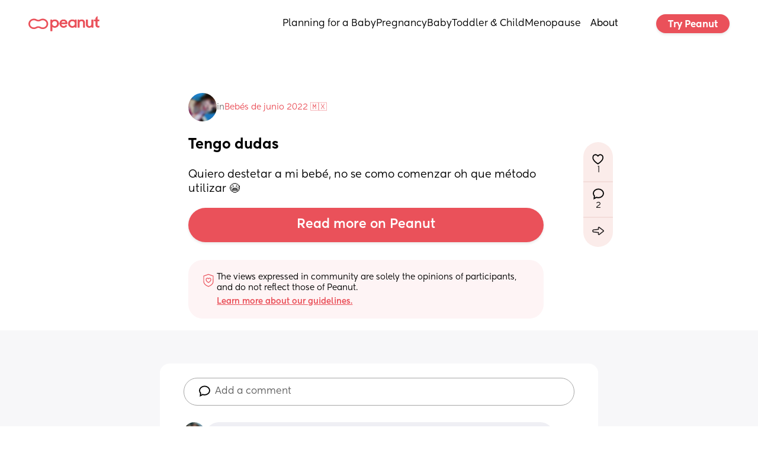

--- FILE ---
content_type: text/html; charset=utf-8
request_url: https://www.peanut-app.io/posts/3aguu-1eu/tengo-dudas
body_size: 6766
content:
<!DOCTYPE html>
<html class="" lang="en" data-country="US">
    <head>
        <meta charset="utf-8" />
        <meta http-equiv="X-UA-Compatible" content="IE=edge" />
        <meta name="viewport" content="width=device-width, initial-scale=1, maximum-scale=10, user-scalable=yes" />
        <base href="/" target="_self" />

        <title>Post | Peanut</title>

        <link rel="manifest" href="manifest.json?_wwcv=1183" />
        <meta name="theme-color" content="#fde9ea" />
        <link rel="apple-touch-icon" sizes="48x48" href="images/48-512.png?_wwcv=1183">
<link rel="apple-touch-icon" sizes="72x72" href="images/72-512.png?_wwcv=1183">
<link rel="apple-touch-icon" sizes="96x96" href="images/96-512.png?_wwcv=1183">
<link rel="apple-touch-icon" sizes="128x128" href="images/128-512.png?_wwcv=1183">
<link rel="apple-touch-icon" sizes="144x144" href="images/144-512.png?_wwcv=1183">
<link rel="apple-touch-icon" sizes="152x152" href="images/152-512.png?_wwcv=1183">
<link rel="apple-touch-icon" sizes="192x192" href="images/192-512.png?_wwcv=1183">
<link rel="apple-touch-icon" sizes="256x256" href="images/256-512.png?_wwcv=1183">
<link rel="apple-touch-icon" sizes="384x384" href="images/384-512.png?_wwcv=1183">
<link rel="apple-touch-icon" sizes="512x512" href="images/512-512.png?_wwcv=1183">
        <link href="/fonts/Kentledge/font.css?_wwcv=1183" rel="preload" as="style" onload="this.onload=null;this.rel='stylesheet'">
<link href="/fonts/Herokid/font.css?_wwcv=1183" rel="preload" as="style" onload="this.onload=null;this.rel='stylesheet'">
<link href="/fonts/Americana/font.css?_wwcv=1183" rel="preload" as="style" onload="this.onload=null;this.rel='stylesheet'">
<style>:root{ --ww-default-font-family: 'Kentledge', sans-serif }</style>
        <style>
:root {
--a16867f4-3062-4c38-83aa-c3d3d330463f: 400 18px/normal var(--ww-default-font-family, sans-serif);
--3351d854-f6e4-474d-9ee9-a4e8788df51b: 700 26px/normal var(--ww-default-font-family, sans-serif);
--ae1bb513-ae08-4b49-aa96-160f530721c7: 400 16px/normal var(--ww-default-font-family, sans-serif);
--13e84247-4cf9-4a55-9c07-f25dffd4e715: 700 20px/normal var(--ww-default-font-family, sans-serif);
--337ac992-813d-4e7d-bef9-abf75e2c2b23: 400 12px/normal var(--ww-default-font-family, sans-serif);
--1b1f83f8-bd83-44f3-a721-89f51b8e7244: 800 20px/26px var(--ww-default-font-family, sans-serif);
--6895570e-0127-4491-99c3-d91bc8e65fe4: 900 140px/130px var(--ww-default-font-family, sans-serif);
--d418f47e-dd15-44cb-ba95-94db6cdba757: 900 54px/56px var(--ww-default-font-family, sans-serif);
--c34c5484-1bf0-4e2b-901f-dca9ef94fab6: 600 24px/20px var(--ww-default-font-family, sans-serif);
--9e697c44-f280-412f-8ebf-499ca4d606fa: 900 48px/normal var(--ww-default-font-family, sans-serif);
--77205df8-0d72-40e5-8933-700460857536: 400 15px/normal var(--ww-default-font-family, sans-serif);
--743967f9-5c13-4797-8767-bd5f0709af44: 500 15px/normal var(--ww-default-font-family, sans-serif);
--96722957-f320-4562-9910-8295d96bcb05: 700 18px/normal var(--ww-default-font-family, sans-serif);
--e68e2a0e-e1da-4536-a50c-efc793a2683f: 500 18px/normal var(--ww-default-font-family, sans-serif);
--4e8d6f05-630e-4770-940f-3b8695fe64bd: #2F3B651A;
--a2baa3ab-43ea-4110-9ff3-825f498e8213: #EA515A;
--b82daf40-34f0-4b3f-8db2-e98f4b63712d: #000000;
--c2e23fde-0f79-41e5-ba39-3f1b52bdb607: #FFFFFF;
--de3d2056-1df2-48bd-a5a8-75d350afef5d: #7F0924;
--f0f92164-1d35-469a-b397-93793660c85b: #FEF4F5;
--f385c49e-0791-4ae6-b7d2-f7723797f205: #2f3b65;
--66afe4d2-5aa6-4d6d-a037-2b74c84b1161: #f8f2f0;
--43a10d33-56fc-4dac-9790-0ab254366740: #fde9ea;
--c03add80-1e15-4103-a4b0-4de0118fb607: #213A79;
--03f97d03-e8b5-4260-b9a6-84b4e9ac4edb: #000000D9;
--7419c94a-472d-45eb-89ac-debf7ef21b35: 400 14px/22px var(--ww-default-font-family, sans-serif);
--db07d869-7076-4fff-8cb5-8f81b9060866: #00000040;
--802450d4-96e6-46b9-88b5-4ff2ad0c2a9c: 4px;
--0a3be4c7-8af6-4f2a-8356-cfc9a654bedb: 8px;
--d3c878ba-280d-4a58-b439-dec4f641301e: 12px;
--c5f92a83-8757-46c9-a0b3-a6def1d6d25f: 16px;
--35f471a8-fb6a-4b4f-85cd-d6eb927956ee: 20px;
--b4d95d06-8a9f-4fbc-8696-2796a7a458b2: 24px;
--afb0622b-008d-4d99-893c-0f0ebe9cb2ae: #00000073;
--b49b91a8-996d-45e6-ae47-795f8322c041: 500 38px/46px var(--ww-default-font-family, sans-serif);
--e9d2a21b-ea8d-459b-87bf-131e4d6af9ee: 500 30px/40px var(--ww-default-font-family, sans-serif);
--8d14c83a-63a5-4f4f-a12a-97af4258074d: 500 24px/32px var(--ww-default-font-family, sans-serif);
--1a3aa549-d178-4106-bc9e-5d1e7bb34c8c: 500 16px/24px var(--ww-default-font-family, sans-serif);
--6b591379-573d-425b-bc53-12a4426e1513: 600 14px/22px var(--ww-default-font-family, sans-serif);
--7135d9d0-003f-4d5b-979b-4835ed0b65bd: #0000000F;
--269e56d1-6215-4b79-9d82-7e6cee40fa2a: #000000D9;
--8fbac7c3-9c29-4120-a916-efddf0ee92e0: #00000040;
--b841af6a-0836-4052-adfd-99ee3aa9ee4a: #FFFFFF;
--d9f75b67-53a7-4a7f-9a0e-f4ab7985cde6: 400 12px/20px var(--ww-default-font-family, sans-serif);
--4ef5bd5d-6c26-4512-8a87-f23d0269918a: 600 16px/24px var(--ww-default-font-family, sans-serif);
--af4a2331-71bc-44af-9661-b38551756eab: 600 12px/18px var(--ww-default-font-family, sans-serif);
--dba66191-af24-45ac-ae67-dd3770eec837: 400 12px/18px var(--ww-default-font-family, sans-serif);
--04a090b3-eb67-4f3d-8946-bb1896dd0c4b: 400 16px/22px var(--ww-default-font-family, sans-serif);
--0fa89c8c-d0cf-4c33-81cc-1a4524267593: 400 12px/20px var(--ww-default-font-family, sans-serif);
--38ffbeff-764d-4bfc-9245-65b7bc0554d3: 500 20px/28px var(--ww-default-font-family, sans-serif);
--f0d118f6-8610-4be0-85a6-7732ededbcbd: 400 60px/60px var(--ww-default-font-family, sans-serif);
--c3f20f8d-c404-4890-a149-528c554d3a45: 400 48px/52px var(--ww-default-font-family, sans-serif);
--188c18b9-1d63-48aa-b183-a0e339c28999: 400 36px/36px var(--ww-default-font-family, sans-serif);
--b47fda5e-c8a2-479d-a3d2-000ef4b6ee4e: 400 24px/30px var(--ww-default-font-family, sans-serif);
--d92a1cb7-94b6-4feb-9413-e70e51979f97: 400 18px/26px var(--ww-default-font-family, sans-serif);
--f2a71115-b847-4f32-ade9-6ec28c04d178: 400 16px/24px var(--ww-default-font-family, sans-serif);
--6991fe26-2f58-467a-a1c7-e9a576888df6: 400 12px/16px var(--ww-default-font-family, sans-serif);
--413f19fe-06f4-4af0-bc58-613b9c444489: 300 48px/52px var(--ww-default-font-family, sans-serif);
--36c90402-a417-43a8-9707-91580919116e: 300 24px/30px var(--ww-default-font-family, sans-serif);
--fd2aa2ea-6285-4979-9dd4-0afe769b1cf7: 300 16px/24px var(--ww-default-font-family, sans-serif);
--0ed994cb-55a6-4345-a079-6317154abeb9: 300 12px/16px var(--ww-default-font-family, sans-serif);
--47176e75-5460-40c9-add9-f675437da5c3: 500 60px/60px var(--ww-default-font-family, sans-serif);
--a46682a1-6522-4402-851e-ac1aba0b897c: 500 36px/36px var(--ww-default-font-family, sans-serif);
--f59d015e-c1a5-41b0-a0bd-d7685bfa9e04: 500 18px/26px var(--ww-default-font-family, sans-serif);
--90e4433f-28ec-48c5-8432-3a4ad4f12c6a: 500 14px/20px var(--ww-default-font-family, sans-serif);
--1a0dc46e-3d23-4ac0-ada4-bc80d295dd7f: 500 11px/16px var(--ww-default-font-family, sans-serif);
--e6d49f9e-afe0-4248-8d07-d27a1c9b6230: 700 48px/52px var(--ww-default-font-family, sans-serif);
--63427591-e191-4f49-bcd0-e63f63c1f0d0: 700 24px/30px var(--ww-default-font-family, sans-serif);
--ad5de84f-abf6-4f14-81d9-ee7fdc1674f6: 700 16px/24px var(--ww-default-font-family, sans-serif);
--4dba5634-32ac-49d9-9e3b-1c227801b3a8: 700 12px/16px var(--ww-default-font-family, sans-serif);
--f4a28b33-58fd-41ca-b1fd-feda6a0a7e75: 400 14px/20px var(--ww-default-font-family, sans-serif);
--c895a4f5-7855-4344-9a83-dff3321d79e6: 400 11px/16px var(--ww-default-font-family, sans-serif);
--b593a132-fc74-46b5-beca-3b5698188264: 300 60px/60px var(--ww-default-font-family, sans-serif);
--306b96db-c31c-4957-832b-199fd5382cb2: 300 36px/36px var(--ww-default-font-family, sans-serif);
--a849b37a-ec69-4519-8689-7ca0ec99905e: 300 18px/26px var(--ww-default-font-family, sans-serif);
--355d65f8-3e12-4e04-a4d3-3181e93175b8: 300 14px/20px var(--ww-default-font-family, sans-serif);
--c455b4ea-99a3-49f6-a60c-659ec8afdf31: 300 11px/16px var(--ww-default-font-family, sans-serif);
--c924f875-829c-4696-8dbc-a392f579d23f: 500 48px/52px var(--ww-default-font-family, sans-serif);
--3d798d9f-1dff-4804-987f-f3a7192ef9c9: 500 24px/30px var(--ww-default-font-family, sans-serif);
--a610bd35-596d-4cec-b59c-6aa7e996721b: 500 16px/24px var(--ww-default-font-family, sans-serif);
--d7a3303e-30a9-4e87-a23c-cb6e262d91e7: 500 12px/16px var(--ww-default-font-family, sans-serif);
--261e7097-5da3-4f2d-98ce-77accbcaabb3: 700 60px/60px var(--ww-default-font-family, sans-serif);
--5cd34ef8-3e66-48d9-a40c-173b6be0752a: 700 36px/40px var(--ww-default-font-family, sans-serif);
--4e3cfba6-0330-4c70-bf29-d8dd3d4d3b94: 700 18px/26px var(--ww-default-font-family, sans-serif);
--665adc55-24af-4037-8838-a84d19562ea2: 700 14px/20px var(--ww-default-font-family, sans-serif);
--94e99de8-68eb-4787-80af-c99d29e791d5: 700 11px/16px var(--ww-default-font-family, sans-serif);
--a30feb65-a942-4bac-9f38-16dfb4436c11: #e1e3e5;
--02e08795-d352-49fd-bc93-5286044ef953: #c2c7ce;
--c8122ad7-6c9a-437c-84eb-04e924772175: #a3acb9;
--e04035ac-59ff-4f90-9036-1e77cda9cb24: #8692a1;
--fdb7537c-e7ec-40ba-a311-0e01c275a6ee: #6c7888;
--a74a44a9-425f-4705-b866-f1421c68df52: #545f6c;
--781a330b-49ce-4467-80f7-40a4a21b1299: #3f4750;
--34573081-741e-4f9b-bb0a-b54fa699d29d: #2a2f34;
--04645073-e69e-4e73-80ef-5f1f56118c99: #151618;
--44df1337-b30d-48d2-9cdf-9c0ce338502e: #e2e2e2;
--b56a2bd5-4834-484d-8ecb-7760c0ebc14b: #c7c7c7;
--e964af1c-8020-4e44-96df-93b418abf1ff: #ababab;
--aed66389-4433-45b2-be66-5622e3df32e7: #919191;
--5172739f-2906-4f10-a758-a1d4929606dc: #777777;
--eb5500ae-9ab2-4f6a-83e9-afdc2e3bc1b2: #5e5e5e;
--1804f5dd-ffbe-4d0f-a18e-7d9af9eb1c8f: #464646;
--f0e9c89a-44ab-4e0e-b1d4-1c223f5c1088: #2e2e2e;
--4cb797eb-6ee0-474f-b1dc-99461ce603bc: #161616;
--9e8130f5-d6e8-45fe-a977-2cc5e23c6bbb: #f8f8f7;
--0f661c98-70c5-4b0f-9ce1-6f860eb63b49: #e5e2de;
--bb3eaa2d-d4b7-4b14-8e3d-245d1ff7d00b: #cdc5bc;
--0b2b321a-ec10-4f3b-bbbb-469272549bdb: #b5aa9c;
--6b06c6ba-a34b-4c75-ad9b-bfb7e3d302d4: #9b8f7f;
--f61a0146-c1a8-43c8-84e7-9167aa1bb25f: #817566;
--a182872b-7383-46fd-a619-8f51d0d52e37: #675c50;
--7950677e-aad2-4e7e-a55b-a0e4b568b0c6: #4c443b;
--a1277df6-36d4-45aa-b73c-b3e8c1ead1b5: #322d27;
--bfdde87c-ea57-4199-bdd9-93db2a273c9a: #181613;
--04b93f0a-1fe2-4b5d-8f1a-a487c7c67ef3: #d1e4ff;
--d4334cce-a468-42bf-9a6d-51aed19f8289: #a2caff;
--b5bcca88-2522-4e68-880e-aee6d63a2e47: #6faeff;
--b8065e7d-980b-4ae1-9b66-71c23c085a2a: #3090ff;
--c9179837-9d7e-4518-9fa7-8e065db8409d: #0075df;
--9821eac7-4263-4bb8-964c-47ddd1b963cf: #005db1;
--8bea7fb1-7617-43d7-8391-a42a8ba2ed9f: #004585;
--18dcd57b-d6f9-4fa8-9967-a2082f8b8c8e: #002e5b;
--dbefda4d-f2df-4a94-aa56-d154013e03e3: #001631;
--e9446b2b-09b0-4e6b-90aa-7d5760edcf4b: #f5ddcf;
--0fb23398-7e19-4878-943c-6cc4cb22e0c7: #f6b791;
--032d8d1a-8928-494b-86d7-0b10c8b6bb69: #f68c47;
--95f27f34-c853-49ff-ace4-f3d827bef530: #de6c0b;
--d1b5feb5-be21-4239-a938-9b35641d53c2: #b95700;
--5cf45ebd-4fc2-4d74-b7cf-022e9de4249f: #944403;
--ea6e1fcd-450b-4bf8-a835-8c85eb7e7f73: #6f3207;
--31c43a43-4017-45f3-a88b-fc93427b6464: #49220a;
--61a949be-2329-417a-8c47-8d5060a73eed: #231107;
--e3bb1f43-e60f-47a9-8d3d-f436511c95eb: #faf8ed;
--b19a2186-b06d-4a00-abc7-59a8b7252439: #f1e3a9;
--eaebb6eb-2114-42ef-9d3f-66c1037222f0: #c8aa19;
--c17c036a-24b7-435f-b6d0-2be3936c5447: #8d7500;
--14f92e1b-c639-4e6a-b09d-6a189218f090: #544406;
--4f0c4735-5c98-4ddc-9714-73d4410e47f9: #382d07;
--defdd300-5ef6-4a2e-9852-0328005bf8b7: #f4faf3;
--23aa7fa3-11f0-4d27-aa14-fb0a7d2473ed: #c6f0c5;
--b4a51e39-8e67-48ae-82b5-041ab116b358: #53c954;
--4c0c4797-47f3-416e-8f49-9e7749abc810: #2aad2c;
--efd91745-2fb2-4e7e-a5b0-9f0a372dcdcd: #1e7118;
--e5693771-d83f-46ab-85b6-7e9b0f1ea8c3: #1a3616;
--a0df6c5b-9408-4825-809c-bd96f7a6ccb8: #faf7f7;
--fb469904-507a-456a-930a-982b7010ca01: #f6efee;
--6bd67ea2-8fa9-43a5-8cf5-50f625558e3c: #f3b5b0;
--c8ad9641-1f8b-4f9e-972e-24d3d7c79164: #fa444d;
--fb8a0c40-ded1-491a-bac7-14016b364ef0: #af1129;
--2c7bfcbf-d833-46b0-9e49-bff3a2696a1f: #4f1a1c;
--abd52525-b934-474f-8b93-e976fece5f80: #e3c645;
--1ddbd5a9-0bf6-4f67-99f4-c4846032af7f: #ab8f05;
--24ab4fe2-969e-4cbc-9985-89c353066a89: #705c03;
--13fc8b4f-a356-4975-ba62-96bb6aa8fd25: #1c1604;
--fa4d9179-2c75-4b4e-ac46-90ca735cc6d2: #e6f6e6;
--cacd1009-7dcd-4c7b-a9d4-8978050bcaf9: #7ee27f;
--9475d0e1-b273-475a-b540-5fe7d8df2ea6: #009100;
--ae584ace-7bbd-4b34-8713-e000815bf128: #23521d;
--157c9b53-591d-410e-9018-916de18e1c0f: #0d1a0a;
--dcf7d119-b64f-4e4f-ba82-20185e1e3375: #f2dddb;
--74b3c7e8-14ef-4488-9962-388f8c533d23: #f78580;
--1c7b698e-806f-42aa-87ae-3ca740940b00: #de0030;
--dba3598f-a6ac-4791-a54d-c335ef510ac8: #7e1a23;
--199b6fa5-1912-4926-801c-ad88ee962d63: #241010;
--b44bfa26-84ac-4ce2-805c-6ab1ba8e9fec: #f7f1d9;
--5e7f9d06-2093-42b5-b06f-3c49c3cc5696: #f2f0ef;
--6c1d3a95-c836-4dc6-9135-2e0ce966be72: #f8f8f8;
--b8db72c0-cb8d-4f74-8de8-ae23882ccea2: #f0f1f1;
--a9bc8da4-0ee2-46ab-97aa-5980cd432c9e: #fbf7f4;
--8c2636a5-8f0c-4dd3-b5dc-1db6770c94fd: #f8efe9;
--530fd98b-c9ff-4178-8122-dfa61ebd54b2: #f8f8f8;
--be1705aa-2fa3-45e3-9a2d-b1e3154688a1: #f1f1f1;
--08b2c1eb-4626-4895-ad53-022caf0279fe: #f4f8ff;
--57730e5b-3d41-4c65-b5c5-591a2b4f2c6c: #e8f2ff;
--f52b33fb-9a7f-462d-b467-a670c2a12f7f: 2px;
--b363e15d-300e-4ff3-b2ac-f63ea21f5e16: 4px;
--7f9785c9-45e0-4bab-91b0-6122b1deafe7: 8px;
--02c62812-8afe-4200-a60a-2d9bd080e86c: 12px;
--492a9411-1702-4f94-828e-f03daf553237: 16px;
--6f3edf1a-cab9-4568-8e22-f912fa436965: 20px;
--b1f0e218-59f1-44f9-bc1e-eb5e50523d75: 32px;
--407b6723-0694-4e59-8df2-b5259c1d28d5: 40px;
--78490985-6b3f-48bb-a2ef-8187f3bfc8a6: 2px;}
.ww-app-theme-dark {
}
</style>
        <link href="https://cdn.weweb.app/public/libs/weweb-icons/css/weweb-icons.min.css" rel="preload" as="style" onload="this.onload=null;this.rel='stylesheet'">
<link href="https://cdn.weweb.app/public/libs/font-awesome/5.6.3/css/fontawesome.min.css" rel="preload" as="style" onload="this.onload=null;this.rel='stylesheet'">
<link href="https://cdn.weweb.app/public/libs/font-awesome/5.6.3/css/fontawesome.min.css" rel="preload" as="style" onload="this.onload=null;this.rel='stylesheet'">
<link href="https://cdn.weweb.app/public/libs/font-awesome/5.6.3/css/fontawesome.min.css" rel="preload" as="style" onload="this.onload=null;this.rel='stylesheet'">
<link href="https://cdn.weweb.io/public/icons/heroicons/1.0.0/style.css" rel="preload" as="style" onload="this.onload=null;this.rel='stylesheet'">
<link href="https://cdn.weweb.io/public/icons/phosphor/1.0.0/regular/phosphor-style.css" rel="preload" as="style" onload="this.onload=null;this.rel='stylesheet'">

        
                
                
          <script>
    (function(){window.__gpt_ptq__=window.__gpt_ptq__||[];if(typeof window.gptSetPageTargeting!=="function"){window.gptSetPageTargeting=function(k,v){if(arguments.length===1){window.__gpt_ptq__.push([k]);}else{window.__gpt_ptq__.push([k,v]);}}}})();
</script>
<script>
    location.hostname.endsWith("weweb-preview.io")&&(location.href="https://www.peanut-app.io")
</script>
<style>
    li.list-spacer {
        display: block;
        height: 1.2rem
    }

    li:has(.list-spacer) {
        list-style: none;
        padding: 0;
        margin: 0
    }

    #mobile-menu::-webkit-scrollbar {
        display: none
    }

    #mobile-menu {
        scrollbar-width: none;
        -ms-overflow-style: none
    }

    .ww-rich-text-blog strong,
    .ww-rich-text-blog b {
        font-weight: 600
    }

    .gpt-slot iframe {
        height: revert-layer !important;
        width:  revert-layer !important;
        max-height: none !important;
        max-width:  none !important;
        display: block;
    }    
</style>
  
        <meta name="title" content="Post | Peanut" />
            
        <meta name="description" content="Whether you&#x27;re navigating fertility, pregnancy, motherhood or menopause, Peanut is a safe space to ask questions, find support and connect with other women." />
            
        <meta name="image" content="/images/social-share.png?_wwcv&#x3D;1183" />
             
        <meta itemprop="name" content="Post | Peanut" />
            
        <meta itemprop="description" content="Whether you&#x27;re navigating fertility, pregnancy, motherhood or menopause, Peanut is a safe space to ask questions, find support and connect with other women." />
            
        <meta itemprop="image" content="/images/social-share.png?_wwcv&#x3D;1183" />
           
        <meta name="twitter:card" content="summary" />
            
        <meta name="twitter:title" content="Post | Peanut" />
            
        <meta name="twitter:description" content="Whether you&#x27;re navigating fertility, pregnancy, motherhood or menopause, Peanut is a safe space to ask questions, find support and connect with other women." />
            
        <meta name="twitter:image" content="/images/social-share.png?_wwcv=1183" />
              
        <meta property="og:title" content="Post | Peanut" />
            
        <meta property="og:description" content="Whether you&#x27;re navigating fertility, pregnancy, motherhood or menopause, Peanut is a safe space to ask questions, find support and connect with other women." />
            
        <meta property="og:image" content="/images/social-share.png?_wwcv=1183" />
            
        <meta property="og:site_name" content="Peanut - Find Friends and Support" />
            
        <meta property="og:type" content="website" />
          
        <meta name="robots" content="index, follow" />
           
      <script type="module" crossorigin src="/assets/53b48eb5-76d0-4f6e-8e5c-efb07e5df311-pNKB0-1c.js"></script>
      <link rel="stylesheet" crossorigin href="/assets/53b48eb5-76d0-4f6e-8e5c-efb07e5df311-DYIv07g8.css">
    
<!-- edge-favicon -->
<link rel="icon" type="image/png" href="images/48-512.png?_wwcv=1183">

<link rel="canonical" href="https://www.peanut-app.io/posts/3aguu-1eu/tengo-dudas">
</head>
    <body style="margin: 0; font-family: var(--ww-default-font-family, unset)">
        <noscript>
            <strong>
                We're sorry but this website doesn't work properly without JavaScript enabled. Please enable it to
                continue.
            </strong>
        </noscript>
        <div id="app"></div>
        

    </body>
</html>


--- FILE ---
content_type: text/html; charset=utf-8
request_url: https://www.google.com/recaptcha/api2/aframe
body_size: 268
content:
<!DOCTYPE HTML><html><head><meta http-equiv="content-type" content="text/html; charset=UTF-8"></head><body><script nonce="hWg1Ehe15U7vF8NyRc_05Q">/** Anti-fraud and anti-abuse applications only. See google.com/recaptcha */ try{var clients={'sodar':'https://pagead2.googlesyndication.com/pagead/sodar?'};window.addEventListener("message",function(a){try{if(a.source===window.parent){var b=JSON.parse(a.data);var c=clients[b['id']];if(c){var d=document.createElement('img');d.src=c+b['params']+'&rc='+(localStorage.getItem("rc::a")?sessionStorage.getItem("rc::b"):"");window.document.body.appendChild(d);sessionStorage.setItem("rc::e",parseInt(sessionStorage.getItem("rc::e")||0)+1);localStorage.setItem("rc::h",'1768456733102');}}}catch(b){}});window.parent.postMessage("_grecaptcha_ready", "*");}catch(b){}</script></body></html>

--- FILE ---
content_type: application/javascript; charset=utf-8
request_url: https://www.peanut-app.io/assets/8cd09d97-f80e-45f4-8d97-cfb97412b47b-B8eq1Irj.js
body_size: 191
content:
import{a as e}from"./53b48eb5-76d0-4f6e-8e5c-efb07e5df311-pNKB0-1c.js";import{e as c,a,b,c as _}from"./wwElement-CV_WJDCL.js";import{e as d,a as o,b as t,c as n,d as f,s as m}from"./wwSection-CiT62oiG.js";import{e as w}from"./wwElement-D2nswnwa.js";import{e as p}from"./wwElement-Dx5f2PYu.js";import{e as s}from"./wwElement-JFHcXzuY.js";e.component("wwobject-14723a21-0178-4d92-a7e9-d1dfeaec29a7",c);e.component("wwobject-1b1e2173-9b78-42cc-a8ee-a6167caea340",d);e.component("wwobject-3a7d6379-12d3-4387-98ff-b332bb492a63",o);e.component("wwobject-53401515-b694-4c79-a88d-abeecb1de562",a);e.component("wwobject-59dca300-db78-42e4-a7a6-0cbf22d3cc82",t);e.component("wwobject-6d692ca2-6cdc-4805-aa0c-211102f335d0",b);e.component("wwobject-6f8796b1-8273-498d-95fc-7013b7c63214",_);e.component("wwobject-83d890fb-84f9-4386-b459-fb4be89a8e15",w);e.component("wwobject-9256b033-f4e8-4ab4-adce-dac3a940d7f5",p);e.component("wwobject-b783dc65-d528-4f74-8c14-e27c934c39b1",n);e.component("wwobject-d7904e9d-fc9a-4d80-9e32-728e097879ad",f);e.component("wwobject-f4c24d06-bc88-4b62-add3-4d1f8b42221c",s);e.component("section-99586bd3-2b15-4d6b-a025-6a50d07ca845",m);
